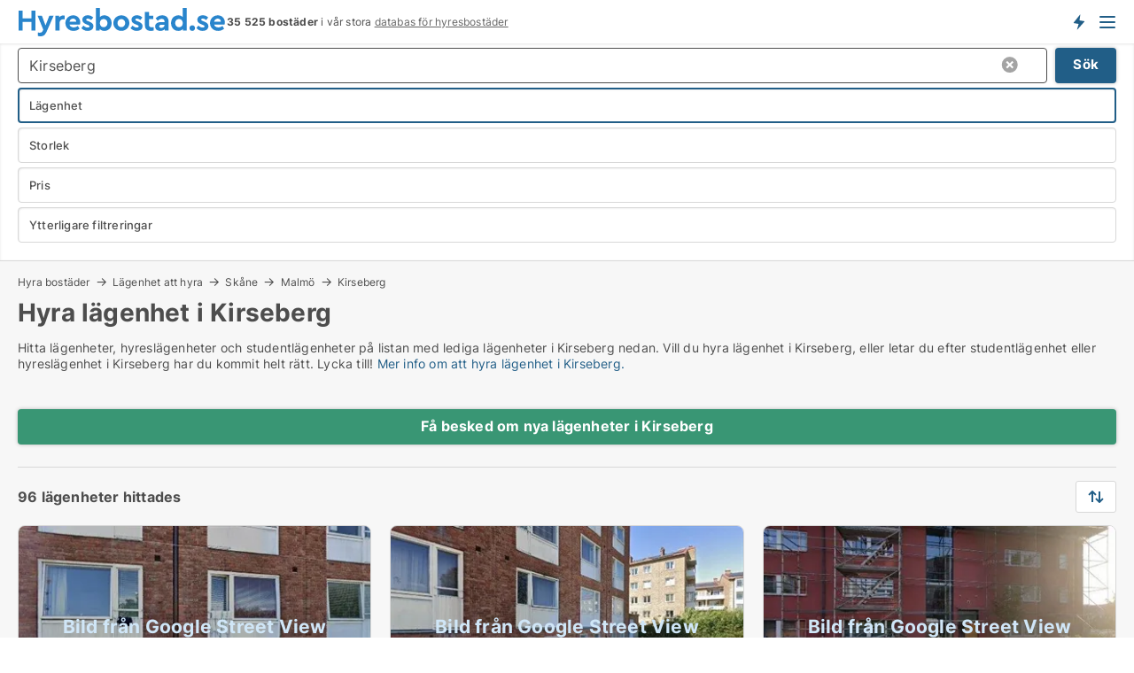

--- FILE ---
content_type: text/html; charset=utf-8
request_url: https://www.hyresbostad.se/hyra/laegenheter/kirseberg
body_size: 15660
content:
<!doctype html>
<html lang="sv" prefix="og:http://ogp.me/ns#">
<head>
    
<meta charset="UTF-8" />

    <title>Hyra lägenhet i Kirseberg • 96 lägenheter</title>
        <meta name="description" content="Hitta lägenhet att hyra i Kirseberg snabbt och enkelt ✔ 96 lägenheter uthyres i Kirseberg just nu ✔ Alla storlekar och prisklasser ✔" />
        <meta property="fb:app_id" content="216588305803137" />
        <meta property="og:type" content="website" />
        <meta property="og:image" content="https://www.hyresbostad.se/media/bjqb5l1u/cityimage.png" />
        <meta property="og:image:secure_url" content="https://www.hyresbostad.se/media/bjqb5l1u/cityimage.png" />
        <meta property="og:image:alt" content="https://www.hyresbostad.se/media/bjqb5l1u/cityimage.png" />
        <meta property="og:image:width" content="640" />
        <meta property="og:image:height" content="480" />
        <meta property="og:url" content="https://www.hyresbostad.se/hyra/laegenheter/kirseberg" />
        <meta property="og:title" content="Hyra lägenhet i Kirseberg • 96 lägenheter" />
        <meta property="og:description" content="Hitta lägenhet att hyra i Kirseberg snabbt och enkelt ✔ 96 lägenheter uthyres i Kirseberg just nu ✔ Alla storlekar och prisklasser ✔" />


<link rel="canonical" href="https://www.hyresbostad.se/hyra/laegenheter/kirseberg" />

    <meta name="viewport" content="width=device-width, initial-scale=1, maximum-scale=1" />
    <link rel="shortcut icon" href="/images/favicons/favicon-h.svg" type="image/svg+xml" />

    <link rel="stylesheet" type="text/css" href="/css/Fonts.css?v=qdyVyXTPGujr1_Zx6mSCH3rhyJE" />


<link rel="stylesheet" href="/bundles/css/styles.css?v=LxwsF_KdQ-ZeBWINzbRWM9gUqdk" />
<link rel="stylesheet" href="/bundles/css/ie.css?v=arvbbbJlr3nYUy4yERXZvdZs-2M" />

    <link rel="stylesheet" type="text/css" href="/css/Print.css?v=bYdEREpUZoZiSfaoFUgZUwvL20s" media="print" />
<script>
    window.dataLayer = window.dataLayer || [];
    function gtag() { dataLayer.push(arguments); }
    gtag('consent', 'default', {
        'ad_user_data': 'denied',
        'ad_personalization': 'denied',
        'ad_storage': 'denied',
        'analytics_storage': 'denied'
    });
    gtag('js', new Date());
    gtag('config', 'G-THR9LS3XHT');
</script>


<script type="application/ld+json">
{
  "@context": "https://schema.org",
  "@type": "FAQPage",
  "mainEntity": [
    {
      "@type": "Question",
      "acceptedAnswer": {
        "@type": "Answer",
        "text": "När du letar efter en lägenhet att hyra i Kirseberg, tänk på saker som läge, bekvämligheter och vad din budget tillåter. Och glöm inte att tänka på hur nära boendet är till arbete, affärer och skolor."
      },
      "name": "Vad är viktigt att tänka på när man letar efter en lägenhet att hyra i Kirseberg?"
    },
    {
      "@type": "Question",
      "acceptedAnswer": {
        "@type": "Answer",
        "text": "Ja, det finns många lägenheter i Kirseberg där husdjur är välkomna. Det finns plats för både hund och katt, och ett hem kan vara det ni alla delar."
      },
      "name": "Kan jag hitta en lägenhet att hyra i Kirseberg som tillåter husdjur?"
    },
    {
      "@type": "Question",
      "acceptedAnswer": {
        "@type": "Answer",
        "text": "Ja, det finns många möblerade lägenheter att hyra för en kortare tid. De passar bra för den som bara är i Kirseberg tillfälligt, resenärer, eller för den som är mitt i en övergångsperiod."
      },
      "name": "Finns det möblerade lägenheter att hyra för kortare perioder?"
    },
    {
      "@type": "Question",
      "acceptedAnswer": {
        "@type": "Answer",
        "text": "Genom att använda vår plattform kan du lätt hitta prisvärda alternativ i Kirseberg. Studentbostäder, mindre familjehem och platser nära skolor, parker och kommunikationer. Allt till ett pris som gör att du kan stanna kvar."
      },
      "name": "Hur kan jag hitta en prisvärd lägenhet att hyra i Kirseberg?"
    }
  ]
}
</script>
</head>
<body class="new-popup-layout">
    
    

<header id="header">
    <section>
<a href="https://www.hyresbostad.se/" class="logo">
                    <img alt="Hyra lägenhet och bostad. Lediga lägenheter och bostäder att hyra" title="Hyra lägenhet och bostad. Lediga lägenheter och bostäder att hyra" src="/media/1001/hyresbostad_logo_236x35.svg"  />
                    
                </a>            <div class="post-logo">
                    <ul class="info" id="presentation_info" data-separator="&#xA0;" data-animate="false">
                        <li><span class="show-desktop"><strong>35 525</strong> lediga bostäder att hyra just nu på Sveriges <a class="tos-info" href="javascript:void(0)" popup-content-id="8025" data-anchor="tos_mails" style="text-decoration:underline;"><strong>Sveriges stora portal för hyresbostäder</strong></a></span><span class="show-mobile"><b>35 525 bostäder</b> i vår stora <a class="tos-info" href="javascript:void(0)" popup-content-id="8025" data-anchor="tos_mails" style="text-decoration:underline;">databas för hyresbostäder</a></span></li>
                    </ul>


            </div>
            <div class="logo-btns">
                <a id="special_product_button" class="special-product-button" onclick="ShowPreAuthPopup('HeaderSpecialButton', 'Popup_FrequencyUserCreation', '', false, '', '');">Få besked om nya bostäder!</a>

                <div class="notification-buttons show-mobile">
                    
<a data-action="user-notifications" data-api="UserNotificationPopup" data-type="Default" class="notification-counter" style="display:none;"
   data-text="Nya bostäder" data-empty-text="Bostäder som passar din agent">
    <label data-action="label"></label>
    <span class="counter" data-action="counter"></span>
</a>
                </div>


                    <a class="show-menu-button" onclick="ToggleMenu();"></a>
            </div>
        <div id="slide_nav" class="mobile-navi"></div>
    </section>
        <nav>
                <div  data-single-line="">
                    <aside>
<span><a class="show-desktop regular with-nested" onmouseover="this.prevFontColor=this.style.color;this.style.color='#f5870b'" onmouseout="this.style.color=this.prevFontColor" href="https://www.hyresbostad.se/about">Om Hyresbostad.se</a><ul class="nested-links"><li><a class="regular" href="https://www.hyresbostad.se/kontakt">Kontakta oss</a></li><li><a class="regular" href="https://www.hyresbostad.se/haer-kommer-bostaederna-ifraan">Här kommer bostäderna ifrån</a></li><li><a class="regular" href="https://www.hyresbostad.se/betalningsanvaendare-foerdelar-som-bostadssoekande">Betalningsanvändare - fördelar</a></li><li><a class="regular" href="/hitta-fel-och-faa-en-beloening" rel="nofollow">Belöning för fel</a></li><li><a class="regular" href="https://www.hyresbostad.se/facebook-communities">Facebook communities</a></li></ul></span><span><a class="regular with-nested" href="https://www.hyresbostad.se/hyra-bostader">Hitta hyresbostad</a><ul class="nested-links"><li><a class="regular" href="https://www.hyresbostad.se/hyra/laegenheter">Lägenhet uthyres</a></li><li><a class="regular" href="https://www.hyresbostad.se/hyra/hus">Hus uthyres</a></li><li><a class="regular" href="https://www.hyresbostad.se/hyra/rum">Rum uthyres</a></li></ul></span><span><a class="bold with-nested" onmouseover="this.prevFontColor=this.style.color;this.style.color='#f5870b'" onmouseout="this.style.color=this.prevFontColor" href="/hyra-ut-bostader">Hitta hyresgäst</a><ul class="nested-links"><li><a class="regular" href="https://www.hyresbostad.se/hyra-ut-bostader/laegenheter">Hyra ut bostadsrätt</a></li><li><a class="regular" href="https://www.hyresbostad.se/hyra-ut-bostader/hus">Hyra ut hus</a></li></ul></span><span><a class="regular with-nested" onmouseover="this.prevFontColor=this.style.color;this.style.color='#f5870b'" onmouseout="this.style.color=this.prevFontColor" href="https://www.hyresbostad.se/kunskap-om">Kunskap om</a><ul class="nested-links"><li><a class="regular" href="https://www.hyresbostad.se/hyresbostaeder-fraagor-svar">Frågor och svar om hyresbostäder</a></li><li><a class="regular" href="https://www.hyresbostad.se/kolla-hyresvaerden-foere-betalning">Kolla hyresvärden före betalning</a></li><li><a class="regular" href="https://www.hyresbostad.se/blogg">Blogg</a></li><li><a class="regular" href="https://www.hyresbostad.se/nyheter">Nyheter</a></li><li><a class="regular" href="https://www.hyresbostad.se/hyresbostads-ordbok">Hyresbostads-ordbok</a></li></ul></span><span><a class="bold with-nested" onmouseover="this.prevFontColor=this.style.color;this.style.color='#f5870b'" onmouseout="this.style.color=this.prevFontColor" href="https://www.hyresbostad.se/bostads-statistik">Data om hyresbostäder</a><ul class="nested-links"><li><a class="regular" href="https://www.hyresbostad.se/bostads-statistik/hyresbostaeder-utveckling">Utvecklingen av lediga hyresbostäder</a></li><li><a class="regular" href="https://www.hyresbostad.se/bostads-statistik/nya-hyresbostaeder-utveckling">Utvecklingen av nya lediga hyresbostäder</a></li><li><a class="regular" href="https://www.hyresbostad.se/bostads-statistik/uthyrda-bostaeder-utveckling">Utvecklingen av uthyrda bostäder</a></li></ul></span>                        
                    </aside>
                    <aside>
<a class="show-desktop regular" onmouseover="this.prevFontColor=this.style.color;this.style.color='#f5870b'" onmouseout="this.style.color=this.prevFontColor" href="https://www.hyresbostad.se/create-user-profile">Sign up</a><a class="show-mobile bold" onmouseover="this.prevFontColor=this.style.color;this.style.color='#f5870b'" onmouseout="this.style.color=this.prevFontColor" href="https://www.hyresbostad.se/create-user-profile">Sign up</a><a class="button orange regular plus" onmouseover="this.prevFontColor=this.style.color;this.style.color='#f5870b'" onmouseout="this.style.color=this.prevFontColor" href="/skapa-bostadsannons">Upprätta annons</a>                                <a class="login show-desktop" href="javascript:ShowLoginPopup()">Logga in</a>
                    </aside>
                </div>
        </nav>
    
</header>


    <main id="layout" class="">
        <div id="container">
            <div id="mainContent">
                


                <div class="content page-content" id="page_data">
                    
                    





<div class="search-results">
    <div class="top-section" data-extra-top-content="1">
<div class="breadcrumb head" id="simple_bread_crumb"><a href="/hyra-bostader" onclick="ClearSearch()" oncontextmenu="ClearSearch()">Hyra bostäder</a><a href="/hyra/laegenheter" onclick="ClearSearch()" oncontextmenu="ClearSearch()">Lägenhet att hyra</a><a href="/hyra/laegenheter/skaane" class="Lägenheter att hyra i Skåne" onclick="ClearSearch()" oncontextmenu="ClearSearch()">Skåne</a><a href="/hyra/laegenheter/malmoe" class="Lägenheter att hyra i Malmö" onclick="ClearSearch()" oncontextmenu="ClearSearch()">Malmö</a><a href="/hyra/laegenheter/kirseberg" class="Lägenheter att hyra  i  Kirseberg" onclick="ClearSearch()" oncontextmenu="ClearSearch()">Kirseberg</a></div><script type="application/ld+json">
    {
      "@context": "https://schema.org",
      "@type": "BreadcrumbList",
      "itemListElement": [{
        "@type": "ListItem",
        "position": 1,
        "name": "Hyra bostäder",
        "item": "https://www.hyresbostad.se/hyra-bostader"
      },{
        "@type": "ListItem",
        "position": 2,
        "name": "Lägenhet att hyra",
        "item": "https://www.hyresbostad.se/hyra/laegenheter"
      },{
        "@type": "ListItem",
        "position": 3,
        "name": "Skåne",
        "item": "https://www.hyresbostad.se/hyra/laegenheter/skaane"
      },{
        "@type": "ListItem",
        "position": 4,
        "name": "Malmö",
        "item": "https://www.hyresbostad.se/hyra/laegenheter/malmoe"
      },{
        "@type": "ListItem",
        "position": 5,
        "name": "Kirseberg",
        "item": "https://www.hyresbostad.se/hyra/laegenheter/kirseberg"
      }]
    }
    </script>        <h1 id="searchResultsHeadline">
            Hyra lägenhet i Kirseberg
        </h1>
        <div class="seo-content">
            <p>Hitta lägenheter, hyreslägenheter och studentlägenheter på listan med lediga lägenheter i Kirseberg nedan. Vill du hyra lägenhet i Kirseberg, eller letar du efter studentlägenhet eller hyreslägenhet i Kirseberg har du kommit helt rätt. Lycka till! <a href="#moreinfo" data-anchor="#moreinfo">Mer info om att hyra lägenhet i Kirseberg.</a></p>
        </div>



</div>




<div class="side-search-criteria" id="side_crit">
    <div class="wrap">
<form action="/Custom/LeftMenu/Process?selectedDemandType=1&selectedDemandTypeUrlKey=hyra&estateType=laegenheter&cityName=kirseberg&zipCode=&isSearchResultPage=True&nodeId=1940&searchType=FindAds" data-ajax="true" method="POST" data-ajax-mode="after" data-ajax-update="#side_crit" data-ajax-failure="alert('An unexpected error occured. Please contact support@mail.hyresbostad.se');" id="side_crit_form" datavalalert="1">
            <div class="filter ">


                

                    <div class="item  primary">
        <label class="h3" for="side_crit_exp_locationtitle">Var söker du?</label>
                        <div class="box huge" data-criteria="LeftMenu_ZipCodes">
                            

<div data-behavior="ZipContainer" id="LeftMenu_ZipCodes" class="zip-control"
     data-duplicate-big-cities="false"
     data-max-items=""
     data-country=""
     data-max-items-message="Du kan välja högst  städer."
     data-no-cities-message="&amp;lt;span class=&amp;quot;show-desktop&amp;quot;&amp;gt;Välj stad&amp;lt;/span&amp;gt;&amp;lt;span class=&amp;quot;show-mobile&amp;quot;&amp;gt;Område&amp;lt;/span&amp;gt;"
     data-several-cities-message="[amount] städer är valda"
     data-counting-label="true"
     data-allow-regions="true"
     data-country-changes-callback="false"
     data-hide-countries="true"
     data-search-countries="true"
     data-placeholder="Ange stad / område"
     data-use-search-button="true"
     v-bind:class="{ 'has-values': selected.length > 0 }">
    <input type="text" style="display:none;" ref="value" name="LeftMenu_ZipCodes" value="129402" v-bind:value="valueString"
           data-val="false" data-val-required="" />
    <div class="zip-selector search-text-container">
                <a class="search-button" v-on:click="togglePopup()"></a>
            <input type="text" class="txt placeholder-green search-text-input" v-bind:value="filter" v-on:input="filter=$event.target.value" v-on:focus="onFocus()" v-on:blur="onBlur()" v-on:keydown.enter.prevent="onEnter"
                v-bind:placeholder="placeholder" autocomplete="off" />
            <a class="delete-all" v-show="isDeleteAllShown" v-on:click="removeAll()"></a>
                <a class="button search-text-button" v-on:click="search()">Sök</a>
        <div ref="popup" class="popup-container" v-show="visible" style="display:none;">
            <div ref="items" class="ZipCodeContainer custom-scroll">
                <template v-for="item in cities" v-bind:key="item.Id">
                    <span class="custom-cb"
                          v-bind:title="item.Name" 
                          v-bind:class="{ bold: item.IsRegion && item.ChildIds.length > 0}"
                          v-on:click="toggle(item)">
                        <input type="checkbox" v-bind:value="item.Id" v-bind:checked="isItemSelected(item)" v-if="!item.IsRegion || allowRegions" />
                        <span>{{item.Name}}</span>
                    </span>
                    <fieldset v-if="regionMode && item.IsRegion && item.ChildIds.length > 0 && item.ShowChildItems">
                        <a v-on:click="selectVisible" v-show="isSelectAllInPopupVisible" class="link non-link red">Välj alla nedan</a>
                        <a v-on:click="removeVisible" v-show="isDeleteAllInPopupVisible" class="link non-link red">Radera valda</a>
                    </fieldset>
                </template>
            </div>
            <div class="btns" v-show="cities.length > 0">
                <a class="button small full-width" v-on:click="onOk()">OK</a>
            </div>
            <div class="tip" v-show="showPopupTip">Scrolla ner för att se fler städer</div>
        </div>
    </div>
</div>
                        </div>
                    </div>
        <div class="item secondary" id="estate_type_label">
        <label class="h3" for="side_crit_exp_litlokaler.text">Vilken bostadstyp söker du?</label>
            <div class="box large" data-criteria="LeftMenu_LPEstateTypes">
                

<div class="EstateTypeContainer" data-behavior="EstateTypeContainer" data-demand-control="LeftMenu_DemandTypeId" data-label-id="estate_type_label" id="LeftMenu_LPEstateTypes" data-is-lp="true" data-alternative-names="">




<div class="custom-dd" data-custom-dd data-behavior="CustomDropDown" data-max-items=""
     data-default-text="&amp;lt;span class=&amp;quot;show-desktop&amp;quot;&amp;gt;Välj bostadstyp...&amp;lt;/span&amp;gt;&amp;lt;span class=&amp;quot;show-mobile&amp;quot;&amp;gt;Bostadstyp&amp;lt;/span&amp;gt;" data-many-text="%amount% typer valda" data-selected-items-label-preffix="Bostadstyp" 
      data-counting-label="true"
     data-hide-checkboxes="false" data-on-change="" data-placeholder="Sök typ"
     name="LeftMenu_LPEstateTypes"
     v-bind:class="{ 'has-values': selected.length > 0 }">
        <div class="select-mimic-button" v-bind:disabled="disabled" v-on:click="togglePopup" v-html="labelText" v-bind:class="{ empty: selected.length === 0, several: selected.length > 1 }" v-bind:data-filters-count="selected.length > 1 ? selected.length : null"></div>
    <div class="popup-container --wrap" style="display:none;" v-show="isShown" ref="popup">
        <div class="scroll custom-scroll">
            <div >
                    <div v-show="isItemVisible('3') && isGroupVisible('')">
                        <label class="custom-cb">
                            <input type="checkbox" name="LeftMenu_LPEstateTypes" value="3" data-group="" v-model="selected"
                                   v-bind:disabled="disabled || !isAllowed('3')"  
                                   v-bind:data-disabled="!isItemVisible('3')" />
                            <span v-on:click="if (!isAllowed('3')) showMaxItemsMessage()">Hus</span>
                        </label>
                    </div>
                    <div v-show="isItemVisible('2') && isGroupVisible('')">
                        <label class="custom-cb">
                            <input type="checkbox" name="LeftMenu_LPEstateTypes" value="2" checked="checked" data-group="" v-model="selected"
                                   v-bind:disabled="disabled || !isAllowed('2')"  
                                   v-bind:data-disabled="!isItemVisible('2')" />
                            <span v-on:click="if (!isAllowed('2')) showMaxItemsMessage()">Lägenhet</span>
                        </label>
                    </div>
                    <div v-show="isItemVisible('9') && isGroupVisible('')">
                        <label class="custom-cb">
                            <input type="checkbox" name="LeftMenu_LPEstateTypes" value="9" data-group="" v-model="selected"
                                   v-bind:disabled="disabled || !isAllowed('9')"  
                                   v-bind:data-disabled="!isItemVisible('9')" />
                            <span v-on:click="if (!isAllowed('9')) showMaxItemsMessage()">Rum</span>
                        </label>
                    </div>
            </div>
        </div>
            <div class="btns">
                <a class="button small full-width" v-on:click="closePopup()">OK</a>
            </div>
    </div>
</div></div>
            </div>
        </div>


                    <div class="item secondary">
        <label class="h3" for="side_crit_exp_litsize.text">Vilken storlek sökes?</label>
                        <span class="popup-opener" data-behavior="PopupOpener"><span class="show-desktop">Vilken storlek sökes?</span><span class="show-mobile">Storlek</span></span>
                        <div class="box" data-criteria="LeftMenu_Area" data-preffix="Storlek">
                            

<div data-behavior="SpanBox" class="span-box slider"
       data-sp-decimal=","
       data-sp-thousand=" "
       data-perc-deviation="0"
       data-disable-autofill=""
       data-disable-formatting="false" name="LeftMenu_Area">
        <div class="holder" data-slider data-max="500" data-postfix="&lt;span&gt;m&lt;sup&gt;2&lt;/sup&gt;&lt;/span&gt;" data-step="1">
            <input ref="fieldTo" data-from type="text" name="LeftMenu_AreaFrom" v-bind:value="resultMin" />
            <input ref="fieldFrom" data-to type="text" name="LeftMenu_AreaTo" v-bind:value="resultMax" />

            <input type="range" min="0" max="500" step="1" v-model="value1" />
            <input type="range" min="0" max="500" step="1" v-model="value2" />
            <div class="line">
                <span v-bind:style="{ width: rangeWidth + '%', marginLeft: rangeOffset + '%' }"></span>
            </div>
            <div class="tips">
                <div>
                    <span ref="inputMin" contenteditable="true" v-html="inputMin" v-on:blur="onMinInput" v-on:focus="onMinFocus" v-on:keydown.enter="onKeypressEnter" :class="{ 'editable': true }"></span>
                    <span v-html="postfix"></span>
                </div>
                <div>
                    <span ref="inputMax" contenteditable="true" v-html="inputMax" v-on:blur="onMaxInput" v-on:focus="onMaxFocus" v-on:keydown.enter="onKeypressEnter" :class="{ 'editable': true }"></span>
                    <span v-html="postfix"></span>
                </div>
            </div>
        </div>
</div>
                        </div>
                    </div>


                        <div class="item secondary">
                            <span class="popup-opener" data-behavior="PopupOpener"><span class="show-desktop">Välj pris</span><span class="show-mobile">Pris</span></span>
                            <div>
            <div class="box" id="crit_rent_price" data-criteria="LeftMenu_RentPrice" data-demands="1"
                 data-preffix="Pris" data-suffix="i månaden">
                <strong>Hyra per månad</strong>
                <div>
                    

<div data-behavior="SpanBox" class="span-box slider"
       data-sp-decimal=","
       data-sp-thousand=" "
       data-perc-deviation="0"
       data-disable-autofill=""
       data-disable-formatting="false" name="LeftMenu_RentPrice">
        <div class="holder" data-slider data-max="100000" data-postfix="&lt;span&gt;SEK&lt;/span&gt;" data-step="1000">
            <input ref="fieldTo" data-from type="text" name="LeftMenu_RentPriceFrom" v-bind:value="resultMin" />
            <input ref="fieldFrom" data-to type="text" name="LeftMenu_RentPriceTo" v-bind:value="resultMax" />

            <input type="range" min="0" max="100000" step="1000" v-model="value1" />
            <input type="range" min="0" max="100000" step="1000" v-model="value2" />
            <div class="line">
                <span v-bind:style="{ width: rangeWidth + '%', marginLeft: rangeOffset + '%' }"></span>
            </div>
            <div class="tips">
                <div>
                    <span ref="inputMin" contenteditable="true" v-html="inputMin" v-on:blur="onMinInput" v-on:focus="onMinFocus" v-on:keydown.enter="onKeypressEnter" :class="{ 'editable': true }"></span>
                    <span v-html="postfix"></span>
                </div>
                <div>
                    <span ref="inputMax" contenteditable="true" v-html="inputMax" v-on:blur="onMaxInput" v-on:focus="onMaxFocus" v-on:keydown.enter="onKeypressEnter" :class="{ 'editable': true }"></span>
                    <span v-html="postfix"></span>
                </div>
            </div>
        </div>
</div>
                </div>
            </div>
                            </div>
                        </div>
                        <div class="item secondary">
<span class="popup-opener" data-behavior="PopupOpener"><span class="show-desktop">Ytterligare filtreringar</span><span class="show-mobile">Ytterligare filtreringar</span></span>                            <div>
                                    <div class="box" id="crit_rental_period" data-criteria="LeftMenu_RentalPeriodIds" data-demands="1">
                                        <strong>Hyresperiod</strong>
                                            <div class="chBox chList">
                                                <input type="checkbox" name="LeftMenu_RentalPeriodIds" value="1" class="custom" id="crit_rp_ShortTerm" checked="checked" /><label for="crit_rp_ShortTerm">Under ett år</label>
                                            </div>
                                            <div class="chBox chList">
                                                <input type="checkbox" name="LeftMenu_RentalPeriodIds" value="2" class="custom" id="crit_rp_LongTerm" checked="checked" /><label for="crit_rp_LongTerm">1-3 år</label>
                                            </div>
                                            <div class="chBox chList">
                                                <input type="checkbox" name="LeftMenu_RentalPeriodIds" value="3" class="custom" id="crit_rp_UnlimitedTerm" checked="checked" /><label for="crit_rp_UnlimitedTerm">Obegränsat</label>
                                            </div>
                                    </div>
                                    <div class="box" id="crit_swap" data-criteria="LeftMenu_IncludeSwap" data-demands="1,9">
                                        <div class="chBox chList no-padding">
                                            <input type="checkbox" name="LeftMenu_IncludeSwap" id="crit_sw" value="true" checked="checked" class="custom" data-default-checked /><label for="crit_sw">Visa bytesbostäder</label>
                                        </div>
                                    </div>

                            </div>
                        </div>





            </div>
            <input id="btnCriteriaUpdated" type="submit" style="display:none;" name="CriteriaUpdated" />
            <input id="btnMoreLocations" type="submit" style="display:none;" name="MoreLocations" />
                <div class="static-filter-buttons show-criteria">
                    <a class="button medium" href="javascript:LeftMenu_ShowSecondaryCriteria()"><span class="text-show">Filtrera sökning</span><span class="text-hide">Sök</span></a>


    <div class="sorting-box" data-sorting-control style="visibility:hidden;" v-bind:style="{ visibility: initialized ? 'visible' : 'hidden' }" data-init-value="default_asc">
        <label v-show="isDefault" style="display: none;">Sortera sökresultat</label>
        <span v-show="!isDefault" style="display: none;"></span>
        <label v-show="!isDefault" style="display: none;">{{label}}</label>
        <select ref="select" data-field="srt_field" data-dir="srt_dir" v-model="selected">
                <option value="default_asc">Återställa</option>
                <option value="size_asc">Storlek (minst först)</option>
                <option value="size_desc">Storlek (störst först)</option>
                <option value="price_asc">Pris (lägst först)</option>
                <option value="price_desc">Pris (högst först)</option>
        </select>
    </div>
                </div>
</form>

    </div>
</div>

    <div class="wrap">
        


<style type="text/css">
    .image-watermark.--missing > span {
    font-weight: bold !important;
color:rgba(208, 230, 247,1) !important;
}
@media only screen and (max-width: 999px) {
    .image-watermark.--missing > span {
        font-weight: bold !important;
color:rgba(208, 230, 247,1) !important;
    }
}
    .image-watermark.--street > span {
    font-weight: bold !important;
color:rgba(208, 230, 247,1) !important;
}
@media only screen and (max-width: 999px) {
    .image-watermark.--street > span {
        font-weight: bold !important;
color:rgba(208, 230, 247,1) !important;
    }
}
</style>


    <script>
        var AdsList_CustomRoutes = {
        listMode: 'Search',
        tableHeader: '',
        isMapRendered: false,
        isMapShown: false,
        pageIndex: null
        }
    </script>
        <div id="ads_list" class="ads-list-wrapper regular-list grid">




                    <div class="search-results-controls " id="adsListSearchResultControl">
<div class="show-mobile button-space"><a class="button big full-width green " href="javascript:ShowPreAuthPopup(`HeaderSpecialButton`,``,``,false,``,``);">Få besked om nya lägenheter i Kirseberg</a></div>
<span class="total-label">96 lägenheter hittades</span>                    <div class="right-container">
                        <div class="show-desktop"><a class="button medium green " href="javascript:ShowPreAuthPopup(`HeaderSpecialButton`,``,``,false,``,``);">Få besked om nya lägenheter i Kirseberg</a></div>

    <div class="sorting-box" data-sorting-control style="visibility:hidden;" v-bind:style="{ visibility: initialized ? 'visible' : 'hidden' }" data-init-value="default_asc">
        <label v-show="isDefault" style="display: none;">Sortera sökresultat</label>
        <span v-show="!isDefault" style="display: none;"></span>
        <label v-show="!isDefault" style="display: none;">{{label}}</label>
        <select ref="select" data-field="srt_field" data-dir="srt_dir" v-model="selected">
                <option value="default_asc">Återställa</option>
                <option value="size_asc">Storlek (minst först)</option>
                <option value="size_desc">Storlek (störst först)</option>
                <option value="price_asc">Pris (lägst först)</option>
                <option value="price_desc">Pris (högst först)</option>
        </select>
    </div>
                    </div>
                </div>

            
            
            <div id="scroll_target"></div>
                <ul class="table-ads col-3">

                        <li class="">
                            <div  onclick="Redirect('/laegenheter/kirseberg/3481824', false)">
                                    <h4 class="line-clamp line-2">
                                        <a href="/laegenheter/kirseberg/3481824" target="_self" title="49 m2 lägenhet att hyra i Kirseberg">49 m2 lägenhet att hyra i Kirseberg</a>
                                    </h4>

                                    <div class="image">
                                            <a onclick="Redirect(&#x27;/laegenheter/kirseberg/3481824&#x27;, false)" data-no-propagation>
        <div class="main-img">
            <img src="/LPStreetView/Cache/3481824_411.webp?t=639050483396320674" alt="Lägenheter att hyra i Kirseberg - Bild från Google Street View" title="Lägenheter att hyra i Kirseberg - Bild från Google Street View" loading="lazy" />
<div class="image-watermark --street"><span data-nosnippet="true">Bild från Google Street View</span></div>            
        </div>
                                            </a>

                                    </div>




<div class="wrap">




                                    <div class="text-data" >
                                            <a href="/laegenheter/kirseberg/3481824" data-no-propagation target="_self" title="Lägenhet att hyra i Kirseberg">Lägenhet att hyra i Kirseberg</a>
                                    </div>

                                        <div class="bottom"> 
                                            <div class="list-facts">
                                                <ul>
                                                        <li>
                                                            <label>Hyra: </label>
        <span>Ca. 7 500 kr.</span>
                                                        </li>
                                                        <li>
                                                            <label>Antal rum:</label>
        <span>2 </span>
                                                        </li>
                                                </ul>
                                            </div>
                                        </div>
                                            <div class="footer" data-footer="3481824">
                                                    <a class="button medium full-width show-desktop" data-buy-ad-button="3481824" onclick="ProcessAdRequest(3481824)" data-no-propagation>Få mer info</a>
                                            </div>

</div>                            </div>
                        </li>                    
                        <li class="">
                            <div  onclick="Redirect('/laegenheter/kirseberg/3481825', false)">
                                    <h4 class="line-clamp line-2">
                                        <a href="/laegenheter/kirseberg/3481825" target="_self" title="103 m2 lägenhet att hyra i Kirseberg">103 m2 lägenhet att hyra i Kirseberg</a>
                                    </h4>

                                    <div class="image">
                                            <a onclick="Redirect(&#x27;/laegenheter/kirseberg/3481825&#x27;, false)" data-no-propagation>
        <div class="main-img">
            <img src="/LPStreetView/Cache/3481825_411.webp?t=639050513450406102" alt="Lägenheter att hyra i Kirseberg - Bild från Google Street View" title="Lägenheter att hyra i Kirseberg - Bild från Google Street View" loading="lazy" />
<div class="image-watermark --street"><span data-nosnippet="true">Bild från Google Street View</span></div>            
        </div>
                                            </a>

                                    </div>




<div class="wrap">




                                    <div class="text-data" >
                                            <a href="/laegenheter/kirseberg/3481825" data-no-propagation target="_self" title="Lägenhet att hyra i Kirseberg">Lägenhet att hyra i Kirseberg</a>
                                    </div>

                                        <div class="bottom"> 
                                            <div class="list-facts">
                                                <ul>
                                                        <li>
                                                            <label>Hyra: </label>
        <span>Ca. 11 000 kr.</span>
                                                        </li>
                                                        <li>
                                                            <label>Antal rum:</label>
        <span>3 </span>
                                                        </li>
                                                </ul>
                                            </div>
                                        </div>
                                            <div class="footer" data-footer="3481825">
                                                    <a class="button medium full-width show-desktop" data-buy-ad-button="3481825" onclick="ProcessAdRequest(3481825)" data-no-propagation>Få mer info</a>
                                            </div>

</div>                            </div>
                        </li>                    
                        <li class="">
                            <div  onclick="Redirect('/laegenheter/kirseberg/3481823', false)">
                                    <h4 class="line-clamp line-2">
                                        <a href="/laegenheter/kirseberg/3481823" target="_self" title="69 m2 lägenhet att hyra i Kirseberg">69 m2 lägenhet att hyra i Kirseberg</a>
                                    </h4>

                                    <div class="image">
                                            <a onclick="Redirect(&#x27;/laegenheter/kirseberg/3481823&#x27;, false)" data-no-propagation>
        <div class="main-img">
            <img src="/LPStreetView/Cache/3481823_411.webp?t=639050483345777790" alt="Lägenheter att hyra i Kirseberg - Bild från Google Street View" title="Lägenheter att hyra i Kirseberg - Bild från Google Street View" loading="lazy" />
<div class="image-watermark --street"><span data-nosnippet="true">Bild från Google Street View</span></div>            
        </div>
                                            </a>

                                    </div>




<div class="wrap">




                                    <div class="text-data" >
                                            <a href="/laegenheter/kirseberg/3481823" data-no-propagation target="_self" title="Lägenhet att hyra i Kirseberg">Lägenhet att hyra i Kirseberg</a>
                                    </div>

                                        <div class="bottom"> 
                                            <div class="list-facts">
                                                <ul>
                                                        <li>
                                                            <label>Hyra: </label>
        <span>Ca. 12 000 kr.</span>
                                                        </li>
                                                        <li>
                                                            <label>Antal rum:</label>
        <span>3 </span>
                                                        </li>
                                                </ul>
                                            </div>
                                        </div>
                                            <div class="footer" data-footer="3481823">
                                                    <a class="button medium full-width show-desktop" data-buy-ad-button="3481823" onclick="ProcessAdRequest(3481823)" data-no-propagation>Få mer info</a>
                                            </div>

</div>                            </div>
                        </li>                    
                        <li class="">
                            <div  onclick="Redirect('/laegenheter/kirseberg/3481931', false)">
                                    <h4 class="line-clamp line-2">
                                        <a href="/laegenheter/kirseberg/3481931" target="_self" title="38 m2 lägenhet att hyra i Kirseberg">38 m2 lägenhet att hyra i Kirseberg</a>
                                    </h4>

                                    <div class="image">
                                            <a onclick="Redirect(&#x27;/laegenheter/kirseberg/3481931&#x27;, false)" data-no-propagation>
        <div class="main-img">
            <img src="/LPStreetView/Cache/3481931_411.webp?t=639050535193089265" alt="Lägenheter att hyra i Kirseberg - Bild från Google Street View" title="Lägenheter att hyra i Kirseberg - Bild från Google Street View" loading="lazy" />
<div class="image-watermark --street"><span data-nosnippet="true">Bild från Google Street View</span></div>            
        </div>
                                            </a>

                                    </div>




<div class="wrap">




                                    <div class="text-data" >
                                            <a href="/laegenheter/kirseberg/3481931" data-no-propagation target="_self" title="Lägenhet att hyra i Kirseberg">Lägenhet att hyra i Kirseberg</a>
                                    </div>

                                        <div class="bottom"> 
                                            <div class="list-facts">
                                                <ul>
                                                        <li>
                                                            <label>Hyra: </label>
        <span>Ca. 8 500 kr.</span>
                                                        </li>
                                                        <li>
                                                            <label>Ledig från:</label>
        <span>1. mars 2026</span>
                                                        </li>
                                                        <li>
                                                            <label>Antal rum:</label>
        <span>1 </span>
                                                        </li>
                                                </ul>
                                            </div>
                                        </div>
                                            <div class="footer" data-footer="3481931">
                                                    <a class="button medium full-width show-desktop" data-buy-ad-button="3481931" onclick="ProcessAdRequest(3481931)" data-no-propagation>Få mer info</a>
                                            </div>

</div>                            </div>
                        </li>                    
                        <li class="">
                            <div  onclick="Redirect('/laegenheter/kirseberg/3480908', false)">
                                    <h4 class="line-clamp line-2">
                                        <a href="/laegenheter/kirseberg/3480908" target="_self" title="39 m2 lägenhet att hyra i Kirseberg">39 m2 lägenhet att hyra i Kirseberg</a>
                                    </h4>

                                    <div class="image">
                                            <a onclick="Redirect(&#x27;/laegenheter/kirseberg/3480908&#x27;, false)" data-no-propagation>
        <div class="main-img">
            <img src="/LPStreetView/Cache/3480908_411.webp?t=639049672800542298" alt="Lägenheter att hyra i Kirseberg - Bild från Google Street View" title="Lägenheter att hyra i Kirseberg - Bild från Google Street View" loading="lazy" />
<div class="image-watermark --street"><span data-nosnippet="true">Bild från Google Street View</span></div>            
        </div>
                                            </a>

                                    </div>




<div class="wrap">




                                    <div class="text-data" >
                                            <a href="/laegenheter/kirseberg/3480908" data-no-propagation target="_self" title="Lägenhet att hyra i Kirseberg">Lägenhet att hyra i Kirseberg</a>
                                    </div>

                                        <div class="bottom"> 
                                            <div class="list-facts">
                                                <ul>
                                                        <li>
                                                            <label>Hyra: </label>
        <span>Ca. 5 000 kr.</span>
                                                        </li>
                                                        <li>
                                                            <label>Antal rum:</label>
        <span>1 </span>
                                                        </li>
                                                </ul>
                                            </div>
                                        </div>
                                            <div class="footer" data-footer="3480908">
                                                    <a class="button medium full-width show-desktop" data-buy-ad-button="3480908" onclick="ProcessAdRequest(3480908)" data-no-propagation>Få mer info</a>
                                            </div>

</div>                            </div>
                        </li>                    
                        <li class="">
                            <div  onclick="Redirect('/laegenheter/kirseberg/3479864', false)">
                                    <h4 class="line-clamp line-2">
                                        <a href="/laegenheter/kirseberg/3479864" target="_self" title="49 m2 lägenhet att hyra i Kirseberg">49 m2 lägenhet att hyra i Kirseberg</a>
                                    </h4>

                                    <div class="image">
                                            <a onclick="Redirect(&#x27;/laegenheter/kirseberg/3479864&#x27;, false)" data-no-propagation>
        <div class="main-img">
            <img src="/LPStreetView/Cache/3479864_411.webp?t=639048333207833780" alt="Lägenheter att hyra i Kirseberg - Bild från Google Street View" title="Lägenheter att hyra i Kirseberg - Bild från Google Street View" loading="lazy" />
<div class="image-watermark --street"><span data-nosnippet="true">Bild från Google Street View</span></div>            
        </div>
                                            </a>

                                    </div>




<div class="wrap">




                                    <div class="text-data" >
                                            <a href="/laegenheter/kirseberg/3479864" data-no-propagation target="_self" title="Lägenhet att hyra i Kirseberg">Lägenhet att hyra i Kirseberg</a>
                                    </div>

                                        <div class="bottom"> 
                                            <div class="list-facts">
                                                <ul>
                                                        <li>
                                                            <label>Hyra: </label>
        <span>Ca. 8 500 kr.</span>
                                                        </li>
                                                        <li>
                                                            <label>Ledig från:</label>
        <span>1. april 2026</span>
                                                        </li>
                                                </ul>
                                            </div>
                                        </div>
                                            <div class="footer" data-footer="3479864">
                                                    <a class="button medium full-width show-desktop" data-buy-ad-button="3479864" onclick="ProcessAdRequest(3479864)" data-no-propagation>Få mer info</a>
                                            </div>

</div>                            </div>
                        </li>                    
                        <li class="">
                            <div  onclick="Redirect('/laegenheter/kirseberg/3457983', false)">
                                    <h4 class="line-clamp line-2">
                                        <a href="/laegenheter/kirseberg/3457983" target="_self" title="50 m2 lägenhet att hyra i Kirseberg">50 m2 lägenhet att hyra i Kirseberg</a>
                                    </h4>

                                    <div class="image">
                                            <a onclick="Redirect(&#x27;/laegenheter/kirseberg/3457983&#x27;, false)" data-no-propagation>
        <div class="main-img">
            <img src="/LPStreetView/Cache/3457983_411.webp?t=639035590049143027" alt="Lägenheter att hyra i Kirseberg - Bild från Google Street View" title="Lägenheter att hyra i Kirseberg - Bild från Google Street View" loading="lazy" />
<div class="image-watermark --street"><span data-nosnippet="true">Bild från Google Street View</span></div>            
        </div>
                                            </a>

                                    </div>




<div class="wrap">




                                    <div class="text-data" >
                                            <a href="/laegenheter/kirseberg/3457983" data-no-propagation target="_self" title="Lägenhet att hyra i Kirseberg">Lägenhet att hyra i Kirseberg</a>
                                    </div>

                                        <div class="bottom"> 
                                            <div class="list-facts">
                                                <ul>
                                                        <li>
                                                            <label>Hyra: </label>
        <span>Ca. 8 500 kr.</span>
                                                        </li>
                                                        <li>
                                                            <label>Ledig från:</label>
        <span>1. april 2026</span>
                                                        </li>
                                                </ul>
                                            </div>
                                        </div>
                                            <div class="footer" data-footer="3457983">
                                                    <a class="button medium full-width show-desktop" data-buy-ad-button="3457983" onclick="ProcessAdRequest(3457983)" data-no-propagation>Få mer info</a>
                                            </div>

</div>                            </div>
                        </li>                    
                        <li class="">
                            <div  onclick="Redirect('/laegenheter/kirseberg/3394408', false)">
                                    <h4 class="line-clamp line-2">
                                        <a href="/laegenheter/kirseberg/3394408" target="_self" title="81 m2 lägenhet att hyra i Kirseberg">81 m2 lägenhet att hyra i Kirseberg</a>
                                    </h4>

                                    <div class="image">
                                            <a onclick="Redirect(&#x27;/laegenheter/kirseberg/3394408&#x27;, false)" data-no-propagation>
        <div class="main-img">
            <img src="/LPStreetView/Cache/3394408_411.webp?t=638981158324746072" alt="Lägenheter att hyra i Kirseberg - Bild från Google Street View" title="Lägenheter att hyra i Kirseberg - Bild från Google Street View" loading="lazy" />
<div class="image-watermark --street"><span data-nosnippet="true">Bild från Google Street View</span></div>            
        </div>
                                            </a>

                                    </div>




<div class="wrap">




                                    <div class="text-data" >
                                            <a href="/laegenheter/kirseberg/3394408" data-no-propagation target="_self" title="Lägenhet att hyra i Kirseberg">Lägenhet att hyra i Kirseberg</a>
                                    </div>

                                        <div class="bottom"> 
                                            <div class="list-facts">
                                                <ul>
                                                        <li>
                                                            <label>Hyra: </label>
        <span>Ca. 11 500 kr.</span>
                                                        </li>
                                                        <li>
                                                            <label>Ledig från:</label>
        <span>1. maj 2026</span>
                                                        </li>
                                                </ul>
                                            </div>
                                        </div>
                                            <div class="footer" data-footer="3394408">
                                                    <a class="button medium full-width show-desktop" data-buy-ad-button="3394408" onclick="ProcessAdRequest(3394408)" data-no-propagation>Få mer info</a>
                                            </div>

</div>                            </div>
                        </li>                    
                        <li class="">
                            <div  onclick="Redirect('/laegenheter/kirseberg/3477145', false)">
                                    <h4 class="line-clamp line-2">
                                        <a href="/laegenheter/kirseberg/3477145" target="_self" title="89 m2 lägenhet att hyra i Kirseberg">89 m2 lägenhet att hyra i Kirseberg</a>
                                    </h4>

                                    <div class="image">
                                            <a onclick="Redirect(&#x27;/laegenheter/kirseberg/3477145&#x27;, false)" data-no-propagation>
        <div class="main-img">
            <img src="/LPStreetView/Cache/3477145_411.webp?t=639046449340007401" alt="Lägenheter att hyra i Kirseberg - Bild från Google Street View" title="Lägenheter att hyra i Kirseberg - Bild från Google Street View" loading="lazy" />
<div class="image-watermark --street"><span data-nosnippet="true">Bild från Google Street View</span></div>            
        </div>
                                            </a>

                                    </div>




<div class="wrap">




                                    <div class="text-data" >
                                            <a href="/laegenheter/kirseberg/3477145" data-no-propagation target="_self" title="Lägenhet att hyra i Kirseberg">Lägenhet att hyra i Kirseberg</a>
                                    </div>

                                        <div class="bottom"> 
                                            <div class="list-facts">
                                                <ul>
                                                        <li>
                                                            <label>Hyra: </label>
        <span>Ca. 13 000 kr.</span>
                                                        </li>
                                                        <li>
                                                            <label>Ledig från:</label>
        <span>1. maj 2026</span>
                                                        </li>
                                                </ul>
                                            </div>
                                        </div>
                                            <div class="footer" data-footer="3477145">
                                                    <a class="button medium full-width show-desktop" data-buy-ad-button="3477145" onclick="ProcessAdRequest(3477145)" data-no-propagation>Få mer info</a>
                                            </div>

</div>                            </div>
                        </li>                    
                        <li class="">
                            <div  onclick="Redirect('/laegenheter/kirseberg/3472868', false)">
                                    <h4 class="line-clamp line-2">
                                        <a href="/laegenheter/kirseberg/3472868" target="_self" title="46 m2 lägenhet att hyra i Kirseberg">46 m2 lägenhet att hyra i Kirseberg</a>
                                    </h4>

                                    <div class="image">
                                            <a onclick="Redirect(&#x27;/laegenheter/kirseberg/3472868&#x27;, false)" data-no-propagation>
        <div class="main-img">
            <img src="/LPStreetView/Cache/3472868_411.webp?t=639044229696740452" alt="Lägenheter att hyra i Kirseberg - Bild från Google Street View" title="Lägenheter att hyra i Kirseberg - Bild från Google Street View" loading="lazy" />
<div class="image-watermark --street"><span data-nosnippet="true">Bild från Google Street View</span></div>            
        </div>
                                            </a>

                                    </div>




<div class="wrap">




                                    <div class="text-data" >
                                            <a href="/laegenheter/kirseberg/3472868" data-no-propagation target="_self" title="Lägenhet att hyra i Kirseberg">Lägenhet att hyra i Kirseberg</a>
                                    </div>

                                        <div class="bottom"> 
                                            <div class="list-facts">
                                                <ul>
                                                        <li>
                                                            <label>Hyra: </label>
        <span>Ca. 8 000 kr.</span>
                                                        </li>
                                                        <li>
                                                            <label>Ledig från:</label>
        <span>1. februari 2026</span>
                                                        </li>
                                                </ul>
                                            </div>
                                        </div>
                                            <div class="footer" data-footer="3472868">
                                                    <a class="button medium full-width show-desktop" data-buy-ad-button="3472868" onclick="ProcessAdRequest(3472868)" data-no-propagation>Få mer info</a>
                                            </div>

</div>                            </div>
                        </li>                    
                        <li class="">
                            <div  onclick="Redirect('/laegenheter/kirseberg/3471137', false)">
                                    <h4 class="line-clamp line-2">
                                        <a href="/laegenheter/kirseberg/3471137" target="_self" title="52 m2 lägenhet att hyra i Kirseberg">52 m2 lägenhet att hyra i Kirseberg</a>
                                    </h4>

                                    <div class="image">
                                            <a onclick="Redirect(&#x27;/laegenheter/kirseberg/3471137&#x27;, false)" data-no-propagation>
        <div class="main-img">
            <img src="/LPStreetView/Cache/3471137_411.webp?t=639042734554061077" alt="Lägenheter att hyra i Kirseberg - Bild från Google Street View" title="Lägenheter att hyra i Kirseberg - Bild från Google Street View" loading="lazy" />
<div class="image-watermark --street"><span data-nosnippet="true">Bild från Google Street View</span></div>            
        </div>
                                            </a>

                                    </div>




<div class="wrap">




                                    <div class="text-data" >
                                            <a href="/laegenheter/kirseberg/3471137" data-no-propagation target="_self" title="Lägenhet att hyra i Kirseberg">Lägenhet att hyra i Kirseberg</a>
                                    </div>

                                        <div class="bottom"> 
                                            <div class="list-facts">
                                                <ul>
                                                        <li>
                                                            <label>Hyra: </label>
        <span>Ca. 8 000 kr.</span>
                                                        </li>
                                                        <li>
                                                            <label>Antal rum:</label>
        <span>2 </span>
                                                        </li>
                                                </ul>
                                            </div>
                                        </div>
                                            <div class="footer" data-footer="3471137">
                                                    <a class="button medium full-width show-desktop" data-buy-ad-button="3471137" onclick="ProcessAdRequest(3471137)" data-no-propagation>Få mer info</a>
                                            </div>

</div>                            </div>
                        </li>                    
                        <li class="">
                            <div  onclick="Redirect('/laegenheter/kirseberg/3465479', false)">
                                    <h4 class="line-clamp line-2">
                                        <a href="/laegenheter/kirseberg/3465479" target="_self" title="52 m2 lägenhet att hyra i Kirseberg">52 m2 lägenhet att hyra i Kirseberg</a>
                                    </h4>

                                    <div class="image">
                                            <a onclick="Redirect(&#x27;/laegenheter/kirseberg/3465479&#x27;, false)" data-no-propagation>
        <div class="main-img">
            <img src="/LPStreetView/Cache/3465479_411.webp?t=639039538065666211" alt="Lägenheter att hyra i Kirseberg - Bild från Google Street View" title="Lägenheter att hyra i Kirseberg - Bild från Google Street View" loading="lazy" />
<div class="image-watermark --street"><span data-nosnippet="true">Bild från Google Street View</span></div>            
        </div>
                                            </a>

                                    </div>




<div class="wrap">




                                    <div class="text-data" >
                                            <a href="/laegenheter/kirseberg/3465479" data-no-propagation target="_self" title="Lägenhet att hyra i Kirseberg">Lägenhet att hyra i Kirseberg</a>
                                    </div>

                                        <div class="bottom"> 
                                            <div class="list-facts">
                                                <ul>
                                                        <li>
                                                            <label>Hyra: </label>
        <span>Ca. 8 000 kr.</span>
                                                        </li>
                                                        <li>
                                                            <label>Ledig från:</label>
        <span>1. april 2026</span>
                                                        </li>
                                                </ul>
                                            </div>
                                        </div>
                                            <div class="footer" data-footer="3465479">
                                                    <a class="button medium full-width show-desktop" data-buy-ad-button="3465479" onclick="ProcessAdRequest(3465479)" data-no-propagation>Få mer info</a>
                                            </div>

</div>                            </div>
                        </li>                    
                        <li class="">
                            <div  onclick="Redirect('/laegenheter/kirseberg/3462106', false)">
                                    <h4 class="line-clamp line-2">
                                        <a href="/laegenheter/kirseberg/3462106" target="_self" title="39 m2 lägenhet att hyra i Kirseberg">39 m2 lägenhet att hyra i Kirseberg</a>
                                    </h4>

                                    <div class="image">
                                            <a onclick="Redirect(&#x27;/laegenheter/kirseberg/3462106&#x27;, false)" data-no-propagation>
        <div class="main-img">
            <img src="/LPStreetView/Cache/3462106_411.webp?t=639038674958697215" alt="Lägenheter att hyra i Kirseberg - Bild från Google Street View" title="Lägenheter att hyra i Kirseberg - Bild från Google Street View" loading="lazy" />
<div class="image-watermark --street"><span data-nosnippet="true">Bild från Google Street View</span></div>            
        </div>
                                            </a>

                                    </div>




<div class="wrap">




                                    <div class="text-data" >
                                            <a href="/laegenheter/kirseberg/3462106" data-no-propagation target="_self" title="Lägenhet att hyra i Kirseberg">Lägenhet att hyra i Kirseberg</a>
                                    </div>

                                        <div class="bottom"> 
                                            <div class="list-facts">
                                                <ul>
                                                        <li>
                                                            <label>Hyra: </label>
        <span>Ca. 7 000 kr.</span>
                                                        </li>
                                                        <li>
                                                            <label>Ledig från:</label>
        <span>1. april 2026</span>
                                                        </li>
                                                </ul>
                                            </div>
                                        </div>
                                            <div class="footer" data-footer="3462106">
                                                    <a class="button medium full-width show-desktop" data-buy-ad-button="3462106" onclick="ProcessAdRequest(3462106)" data-no-propagation>Få mer info</a>
                                            </div>

</div>                            </div>
                        </li>                    
                        <li class="">
                            <div  onclick="Redirect('/laegenheter/kirseberg/3462107', false)">
                                    <h4 class="line-clamp line-2">
                                        <a href="/laegenheter/kirseberg/3462107" target="_self" title="74 m2 lägenhet att hyra i Kirseberg">74 m2 lägenhet att hyra i Kirseberg</a>
                                    </h4>

                                    <div class="image">
                                            <a onclick="Redirect(&#x27;/laegenheter/kirseberg/3462107&#x27;, false)" data-no-propagation>
        <div class="main-img">
            <img src="/LPStreetView/Cache/3462107_411.webp?t=639038675014704337" alt="Lägenheter att hyra i Kirseberg - Bild från Google Street View" title="Lägenheter att hyra i Kirseberg - Bild från Google Street View" loading="lazy" />
<div class="image-watermark --street"><span data-nosnippet="true">Bild från Google Street View</span></div>            
        </div>
                                            </a>

                                    </div>




<div class="wrap">




                                    <div class="text-data" >
                                            <a href="/laegenheter/kirseberg/3462107" data-no-propagation target="_self" title="Lägenhet att hyra i Kirseberg">Lägenhet att hyra i Kirseberg</a>
                                    </div>

                                        <div class="bottom"> 
                                            <div class="list-facts">
                                                <ul>
                                                        <li>
                                                            <label>Hyra: </label>
        <span>Ca. 10 500 kr.</span>
                                                        </li>
                                                        <li>
                                                            <label>Ledig från:</label>
        <span>1. april 2026</span>
                                                        </li>
                                                </ul>
                                            </div>
                                        </div>
                                            <div class="footer" data-footer="3462107">
                                                    <a class="button medium full-width show-desktop" data-buy-ad-button="3462107" onclick="ProcessAdRequest(3462107)" data-no-propagation>Få mer info</a>
                                            </div>

</div>                            </div>
                        </li>                    
                        <li class="">
                            <div  onclick="Redirect('/laegenheter/kirseberg/3373387', false)">
                                    <h4 class="line-clamp line-2">
                                        <a href="/laegenheter/kirseberg/3373387" target="_self" title="31 m2 lägenhet att hyra i Kirseberg">31 m2 lägenhet att hyra i Kirseberg</a>
                                    </h4>

                                    <div class="image">
                                            <a onclick="Redirect(&#x27;/laegenheter/kirseberg/3373387&#x27;, false)" data-no-propagation>
        <div class="main-img">
            <img src="/LPStreetView/Cache/3373387_411.webp?t=638966527638829705" alt="Lägenheter att hyra i Kirseberg - Bild från Google Street View" title="Lägenheter att hyra i Kirseberg - Bild från Google Street View" loading="lazy" />
<div class="image-watermark --street"><span data-nosnippet="true">Bild från Google Street View</span></div>            
        </div>
                                            </a>

                                    </div>




<div class="wrap">




                                    <div class="text-data" >
                                            <a href="/laegenheter/kirseberg/3373387" data-no-propagation target="_self" title="Lägenhet att hyra i Kirseberg">Lägenhet att hyra i Kirseberg</a>
                                    </div>

                                        <div class="bottom"> 
                                            <div class="list-facts">
                                                <ul>
                                                        <li>
                                                            <label>Hyra: </label>
        <span>Ca. 6 500 kr.</span>
                                                        </li>
                                                        <li>
                                                            <label>Antal rum:</label>
        <span>1 </span>
                                                        </li>
                                                </ul>
                                            </div>
                                        </div>
                                            <div class="footer" data-footer="3373387">
                                                    <a class="button medium full-width show-desktop" data-buy-ad-button="3373387" onclick="ProcessAdRequest(3373387)" data-no-propagation>Få mer info</a>
                                            </div>

</div>                            </div>
                        </li>                    
                        <li class="">
                            <div  onclick="Redirect('/laegenheter/kirseberg/3329668', false)">
                                    <h4 class="line-clamp line-2">
                                        <a href="/laegenheter/kirseberg/3329668" target="_self" title="Lägenhet att hyra i Kirseberg">Lägenhet att hyra i Kirseberg</a>
                                    </h4>

                                    <div class="image">
                                            <a onclick="Redirect(&#x27;/laegenheter/kirseberg/3329668&#x27;, false)" data-no-propagation>
        <div class="main-img">
            <img src="/LPStreetView/Cache/3329668_411.webp?t=638932815729567631" alt="Lägenheter att hyra i Kirseberg - Bild från Google Street View" title="Lägenheter att hyra i Kirseberg - Bild från Google Street View" loading="lazy" />
<div class="image-watermark --street"><span data-nosnippet="true">Bild från Google Street View</span></div>            
        </div>
                                            </a>

                                    </div>




<div class="wrap">




                                    <div class="text-data" >
                                            <a href="/laegenheter/kirseberg/3329668" data-no-propagation target="_self" title="Lägenhet att hyra i Kirseberg">Lägenhet att hyra i Kirseberg</a>
                                    </div>

                                        <div class="bottom"> 
                                            <div class="list-facts">
                                                <ul>
                                                        <li>
                                                            <label>Hyra: </label>
        <span>Ca. 16 500 kr.</span>
                                                        </li>
                                                        <li>
                                                            <label>Antal rum:</label>
        <span>4 </span>
                                                        </li>
                                                </ul>
                                            </div>
                                        </div>
                                            <div class="footer" data-footer="3329668">
                                                    <a class="button medium full-width show-desktop" data-buy-ad-button="3329668" onclick="ProcessAdRequest(3329668)" data-no-propagation>Få mer info</a>
                                            </div>

</div>                            </div>
                        </li>                    
                        <li class="">
                            <div  onclick="Redirect('/laegenheter/kirseberg/3329670', false)">
                                    <h4 class="line-clamp line-2">
                                        <a href="/laegenheter/kirseberg/3329670" target="_self" title="Lägenhet att hyra i Kirseberg">Lägenhet att hyra i Kirseberg</a>
                                    </h4>

                                    <div class="image">
                                            <a onclick="Redirect(&#x27;/laegenheter/kirseberg/3329670&#x27;, false)" data-no-propagation>
        <div class="main-img">
            <img src="/LPStreetView/Cache/3329670_411.webp?t=638932815736285774" alt="Lägenheter att hyra i Kirseberg - Bild från Google Street View" title="Lägenheter att hyra i Kirseberg - Bild från Google Street View" loading="lazy" />
<div class="image-watermark --street"><span data-nosnippet="true">Bild från Google Street View</span></div>            
        </div>
                                            </a>

                                    </div>




<div class="wrap">




                                    <div class="text-data" >
                                            <a href="/laegenheter/kirseberg/3329670" data-no-propagation target="_self" title="Lägenhet att hyra i Kirseberg">Lägenhet att hyra i Kirseberg</a>
                                    </div>

                                        <div class="bottom"> 
                                            <div class="list-facts">
                                                <ul>
                                                        <li>
                                                            <label>Hyra: </label>
        <span>Ca. 11 500 kr.</span>
                                                        </li>
                                                        <li>
                                                            <label>Antal rum:</label>
        <span>2 </span>
                                                        </li>
                                                </ul>
                                            </div>
                                        </div>
                                            <div class="footer" data-footer="3329670">
                                                    <a class="button medium full-width show-desktop" data-buy-ad-button="3329670" onclick="ProcessAdRequest(3329670)" data-no-propagation>Få mer info</a>
                                            </div>

</div>                            </div>
                        </li>                    
                        <li class="">
                            <div  onclick="Redirect('/laegenheter/kirseberg/3272258', false)">
                                    <h4 class="line-clamp line-2">
                                        <a href="/laegenheter/kirseberg/3272258" target="_self" title="Lägenhet att hyra i Kirseberg">Lägenhet att hyra i Kirseberg</a>
                                    </h4>

                                    <div class="image">
                                            <a onclick="Redirect(&#x27;/laegenheter/kirseberg/3272258&#x27;, false)" data-no-propagation>
        <div class="main-img">
            <img src="/LPStreetView/Cache/3272258_411.webp?t=638902151521734988" alt="Lägenheter att hyra i Kirseberg - Bild från Google Street View" title="Lägenheter att hyra i Kirseberg - Bild från Google Street View" loading="lazy" />
<div class="image-watermark --street"><span data-nosnippet="true">Bild från Google Street View</span></div>            
        </div>
                                            </a>

                                    </div>




<div class="wrap">




                                    <div class="text-data" >
                                            <a href="/laegenheter/kirseberg/3272258" data-no-propagation target="_self" title="Lägenhet att hyra i Kirseberg">Lägenhet att hyra i Kirseberg</a>
                                    </div>

                                        <div class="bottom"> 
                                            <div class="list-facts">
                                                <ul>
                                                        <li>
                                                            <label>Hyra: </label>
        <span>Ca. 8 500 kr.</span>
                                                        </li>
                                                        <li>
                                                            <label>Antal rum:</label>
        <span>1 </span>
                                                        </li>
                                                </ul>
                                            </div>
                                        </div>
                                            <div class="footer" data-footer="3272258">
                                                    <a class="button medium full-width show-desktop" data-buy-ad-button="3272258" onclick="ProcessAdRequest(3272258)" data-no-propagation>Få mer info</a>
                                            </div>

</div>                            </div>
                        </li>                    
                </ul>
            <div class="paging-space">

<div class="pager" >
        <a data-page="0" disabled="disabled"  data-init="0" href="/hyra/laegenheter/kirseberg">1</a>
        <a data-page="1"  href="/hyra/laegenheter/kirseberg/pageindex2">2</a>
        <a data-page="2"  href="/hyra/laegenheter/kirseberg/pageindex3">3</a>
        <a class="show-desktop" data-page="3"  href="/hyra/laegenheter/kirseberg/pageindex4">4</a>
        <a class="show-desktop" data-page="4"  href="/hyra/laegenheter/kirseberg/pageindex5">5</a>
        <a class="show-desktop" data-page="5"  href="/hyra/laegenheter/kirseberg/pageindex6">6</a>
        <a class="next-page show-mobile" data-page="1" href="/hyra/laegenheter/kirseberg/pageindex2">→</a>
</div>            </div>


            
            
            
        </div>


    </div>
</div>


                            <div id="faqItem" data-page-faq-content="1" class="bottom-faq collapsible-blocks  with-title">
                                
<h2>Vanliga frågor om att hyra lägenhet i Kirseberg</h2>    <label>
        <input type="checkbox" name="faq" value="0" data-behavior="Radio" />
        <h4>Vad är viktigt att tänka på när man letar efter en lägenhet att hyra i Kirseberg?</h4>
        <div>När du letar efter en lägenhet att hyra i Kirseberg, tänk på saker som läge, bekvämligheter och vad din budget tillåter. Och glöm inte att tänka på hur nära boendet är till arbete, affärer och skolor.</div>
    </label>
    <label>
        <input type="checkbox" name="faq" value="1" data-behavior="Radio" />
        <h4>Kan jag hitta en lägenhet att hyra i Kirseberg som tillåter husdjur?</h4>
        <div>Ja, det finns många lägenheter i Kirseberg där husdjur är välkomna. Det finns plats för både hund och katt, och ett hem kan vara det ni alla delar.</div>
    </label>
    <label>
        <input type="checkbox" name="faq" value="2" data-behavior="Radio" />
        <h4>Finns det möblerade lägenheter att hyra för kortare perioder?</h4>
        <div>Ja, det finns många möblerade lägenheter att hyra för en kortare tid. De passar bra för den som bara är i Kirseberg tillfälligt, resenärer, eller för den som är mitt i en övergångsperiod.</div>
    </label>
    <label>
        <input type="checkbox" name="faq" value="3" data-behavior="Radio" />
        <h4>Hur kan jag hitta en prisvärd lägenhet att hyra i Kirseberg?</h4>
        <div>Genom att använda vår plattform kan du lätt hitta prisvärda alternativ i Kirseberg. Studentbostäder, mindre familjehem och platser nära skolor, parker och kommunikationer. Allt till ett pris som gör att du kan stanna kvar.</div>
    </label>

                            </div>

<section data-ads-statistics class="data-ads-statistics">
<h2 class="title">Statistik över utvecklingen av lediga lägenheter att hyra i Kirseberg under den senaste månaden</h2><p class="description">Nedan ser du utvecklingen av lediga lägenheter att hyra i Kirseberg under den senaste månaden. I den första kolumnen ser du datumet. I den andra kolumnen ser du det samlade antalet lägenheter att hyra i Kirseberg på datumet. I den tredje kolumnen ser du antal nya lägenheter i Kirseberg som lagts ut för uthyrning på datumet. I den fjärde kolumnen ser du antal lägenheter  i Kirseberg som hyrts ut på datumet. Se även samlad <a href="https://www.hyresbostad.se/bostads-statistik/hyresbostaeder-utveckling/laegenheter/kirseberg" >statistik över alla lediga lägenheter  i Kirseberg över tid</a>, samlad <a href="https://www.hyresbostad.se/bostads-statistik/nya-hyresbostaeder-utveckling/laegenheter/kirseberg" >statistik över nya lägenheter  i Kirseberg över tid</a>, samlad <a href="https://www.hyresbostad.se/bostads-statistik/uthyrda-bostaeder-utveckling/laegenheter/kirseberg" >statistik över uthyrda lägenheter  i Kirseberg över tid</a><br><br></p>        <div id="data_holder" class="holder">
            <table class="statistics-data-table">
                <tr>
                    <th>Datum</th>
                    <th>Alla lägenheter att hyra</th>
                        <th>Nya lägenheter att hyra</th>
                        <th>Uthyrda lägenheter</th>
                </tr>


                    <tr >
                        <td>25. januari 2026</td>
                        <td>17</td>
                            <td>2</td>
                            <td>3</td>
                    </tr>
                    <tr >
                        <td>24. januari 2026</td>
                        <td>18</td>
                            <td>3</td>
                            <td>2</td>
                    </tr>
                    <tr >
                        <td>23. januari 2026</td>
                        <td>17</td>
                            <td>5</td>
                            <td>5</td>
                    </tr>
                    <tr class="blured">
                        <td>22. januari 2026</td>
                        <td>17</td>
                            <td>5</td>
                            <td>4</td>
                    </tr>
                    <tr  class="expand sr-only">
                        <td>21. januari 2026</td>
                        <td>16</td>
                            <td>4</td>
                            <td>3</td>
                    </tr>
                    <tr  class="expand sr-only">
                        <td>20. januari 2026</td>
                        <td>15</td>
                            <td>4</td>
                            <td>9</td>
                    </tr>
                    <tr  class="expand sr-only">
                        <td>19. januari 2026</td>
                        <td>20</td>
                            <td>0</td>
                            <td>0</td>
                    </tr>
                    <tr  class="expand sr-only">
                        <td>18. januari 2026</td>
                        <td>20</td>
                            <td>1</td>
                            <td>0</td>
                    </tr>
                    <tr  class="expand sr-only">
                        <td>17. januari 2026</td>
                        <td>19</td>
                            <td>6</td>
                            <td>4</td>
                    </tr>
                    <tr  class="expand sr-only">
                        <td>16. januari 2026</td>
                        <td>17</td>
                            <td>3</td>
                            <td>0</td>
                    </tr>
                    <tr  class="expand sr-only">
                        <td>15. januari 2026</td>
                        <td>14</td>
                            <td>8</td>
                            <td>10</td>
                    </tr>
                    <tr  class="expand sr-only">
                        <td>14. januari 2026</td>
                        <td>16</td>
                            <td>6</td>
                            <td>0</td>
                    </tr>
                    <tr  class="expand sr-only">
                        <td>13. januari 2026</td>
                        <td>10</td>
                            <td>2</td>
                            <td>5</td>
                    </tr>
                    <tr  class="expand sr-only">
                        <td>12. januari 2026</td>
                        <td>13</td>
                            <td>1</td>
                            <td>2</td>
                    </tr>
                    <tr  class="expand sr-only">
                        <td>11. januari 2026</td>
                        <td>14</td>
                            <td>1</td>
                            <td>0</td>
                    </tr>
                    <tr  class="expand sr-only">
                        <td>10. januari 2026</td>
                        <td>13</td>
                            <td>3</td>
                            <td>3</td>
                    </tr>
                    <tr  class="expand sr-only">
                        <td>9. januari 2026</td>
                        <td>13</td>
                            <td>4</td>
                            <td>5</td>
                    </tr>
                    <tr  class="expand sr-only">
                        <td>8. januari 2026</td>
                        <td>14</td>
                            <td>4</td>
                            <td>4</td>
                    </tr>
                    <tr  class="expand sr-only">
                        <td>7. januari 2026</td>
                        <td>14</td>
                            <td>0</td>
                            <td>0</td>
                    </tr>
                    <tr  class="expand sr-only">
                        <td>6. januari 2026</td>
                        <td>14</td>
                            <td>4</td>
                            <td>4</td>
                    </tr>
                    <tr  class="expand sr-only">
                        <td>5. januari 2026</td>
                        <td>14</td>
                            <td>0</td>
                            <td>3</td>
                    </tr>
                    <tr  class="expand sr-only">
                        <td>4. januari 2026</td>
                        <td>17</td>
                            <td>1</td>
                            <td>1</td>
                    </tr>
                    <tr  class="expand sr-only">
                        <td>3. januari 2026</td>
                        <td>17</td>
                            <td>3</td>
                            <td>3</td>
                    </tr>
                    <tr  class="expand sr-only">
                        <td>2. januari 2026</td>
                        <td>17</td>
                            <td>4</td>
                            <td>4</td>
                    </tr>
                    <tr  class="expand sr-only">
                        <td>1. januari 2026</td>
                        <td>17</td>
                            <td>4</td>
                            <td>0</td>
                    </tr>
                    <tr  class="expand sr-only">
                        <td>31. december 2025</td>
                        <td>13</td>
                            <td>0</td>
                            <td>1</td>
                    </tr>
                    <tr  class="expand sr-only">
                        <td>30. december 2025</td>
                        <td>14</td>
                            <td>3</td>
                            <td>3</td>
                    </tr>
                    <tr  class="expand sr-only">
                        <td>29. december 2025</td>
                        <td>14</td>
                            <td>0</td>
                            <td>0</td>
                    </tr>
                    <tr  class="expand sr-only">
                        <td>28. december 2025</td>
                        <td>14</td>
                            <td>0</td>
                            <td>0</td>
                    </tr>
                    <tr  class="expand sr-only">
                        <td>27. december 2025</td>
                        <td>14</td>
                            <td>1</td>
                            <td>1</td>
                    </tr>
                    <tr  class="expand sr-only">
                        <td>26. december 2025</td>
                        <td>14</td>
                            <td>0</td>
                            <td>0</td>
                    </tr>
            </table>
        </div>
            <div class="expand-rows">
                <a id="expandRows" href="" class="button big">Visa mer</a>
            </div>
</section>




<section data-ads-detailed-statistics class="data-ads-statistics">
    <h2 class="title">Statistik över lediga lägenheter i Kirseberg </h2>
    <p class="description">I nedanstående tabell hittar du data om utbudet av lägenheter att hyra i Kirseberg.Se också samlad <a href="https://www.hyresbostad.se/bostads-statistik/hyresbostaeder-utveckling/laegenheter/kirseberg">statistik över alla lediga lägenheter  i Kirseberg över tid</a>, samlad <a href="https://www.hyresbostad.se/bostads-statistik/nya-hyresbostaeder-utveckling/laegenheter/kirseberg">statistik över nya lägenheter  i Kirseberg över tid</a>, samlad <a href="https://www.hyresbostad.se/bostads-statistik/uthyrda-bostaeder-utveckling/laegenheter/kirseberg">statistik över uthyrda lägenheter  i Kirseberg över tid</a><br><br></p>

    <div class="overflow-scroll custom-scroll holder" data-behavior="DragScroll">
        <table class="statistics-data-table">
            <tr>
                <th></th>
                    <th>Lägenheter</th>
            </tr>

        <tr>
            <td>Antal lediga bostäder</td>
                <td>90</td>
        </tr>
        <tr>
            <td>Antal nya bostäder sedan igår</td>
                <td>2</td>
        </tr>
        <tr>
            <td>Antal uthyrda bostäder sedan igår</td>
                <td>3</td>
        </tr>
        <tr>
            <td>Lediga m2 totalt</td>
                <td>4&#xA0;279</td>
        </tr>
        </table>
    </div>
</section>


                        <div data-extra-custom-page-content="1">
                            
                        </div>
<div class="bottom-seo" id="moreinfo">
        <div class="anchor-tabs overflow-scroll hidden-scroll" data-behavior="DragScroll">
            <ul data-behavior="AnchorTabs">
                    <li data-target="hitta_tillgaengliga_laegenheter_att_hyra_i_kirseberg">
                        <a href="#hitta_tillgaengliga_laegenheter_att_hyra_i_kirseberg">
                            Hitta tillgängliga lägenheter att hyra i Kirseberg
                        </a>                        
                    </li>
                    <li data-target="upptaeck_laegenheten_som_passar_dina_behov_i_kirseberg">
                        <a href="#upptaeck_laegenheten_som_passar_dina_behov_i_kirseberg">
                            Upptäck lägenheten som passar dina behov i Kirseberg
                        </a>                        
                    </li>
                    <li data-target="laegenheter_med_eftertraktade_bekvaemligheter_i_kirseberg">
                        <a href="#laegenheter_med_eftertraktade_bekvaemligheter_i_kirseberg">
                            Lägenheter med eftertraktade bekvämligheter i Kirseberg
                        </a>                        
                    </li>
                    <li data-target="laegenheter_att_hyra_baserat_paa_laege">
                        <a href="#laegenheter_att_hyra_baserat_paa_laege">
                            Lägenheter att hyra baserat på läge
                        </a>                        
                    </li>
                    <li data-target="dessa_bloggar_kan_hjaelpa_dig">
                        <a href="#dessa_bloggar_kan_hjaelpa_dig">
                            Dessa bloggar kan hjälpa dig
                        </a>                        
                    </li>
            </ul>
        </div>
    <div class="text-content">
        
        <div class="bottom"><h2 id="hitta_tillgaengliga_laegenheter_att_hyra_i_kirseberg" data-anchor>Hitta tillgängliga lägenheter att hyra i Kirseberg</h2><div><p>Att hitta en lägenhet att hyra i Kirseberg är ofta en strid. En stad så full av möjligheter och människor på jakt efter ett hem. Kanske söker du efter en rymlig bostad nära arbetet eller ett ställe som ligger i närheten av grönområden där du kan vila dina trötta fötter. i Kirseberg är valet stort, från förstahandskontrakt till andrahandslägenheter. De finns alla där, men du måste veta vad du vill ha och vara redo att slå till när du ser det.</p><p>Utbudet är brett. Det finns allt från prisvänliga bostäder för den som räknar sina pengar till exklusiva lägenheter med modern design och öppna fönster som vetter ut mot staden. När du letar kan våra detaljerade beskrivningar, bilder och prisklasser vara det som gör att du hittar rätt. För dig som vill vara nära stadens puls och dess ljud finns det centrala lägenheter Kirseberg, nära nog för att höra stadens hjärta slå.</p></div><h2 id="upptaeck_laegenheten_som_passar_dina_behov_i_kirseberg" data-anchor>Upptäck lägenheten som passar dina behov i Kirseberg</h2><div><p>Det finns en lägenhet för var och en i Kirseberg. Ett hörn för den ensamme och ett hem för familjen som behöver utrymme. Kanske vill du ha ett extra rum för de sena kvällarna eller en balkong för de varma sommarkvällarna. Ett kök att laga något snabbt i eller en diskmaskin som gör jobbet åt dig. Det handlar om att veta vad du behöver och vad du kan ge upp.</p><p>Det finns lägenheter för studenter som vill vara nära skolorna. De unga som vill ha något eget, och familjer som vill ha trygghet och närhet till parkerna. Om du inte vet hur länge du stannar, om livet är osäkert, kan en möblerad lägenhet för kortare tid vara ett gott val. Kirseberg har något för alla, de tillfälliga och de som tänker stanna.</p></div><h2 id="laegenheter_med_eftertraktade_bekvaemligheter_i_kirseberg" data-anchor>Lägenheter med eftertraktade bekvämligheter i Kirseberg</h2><div><p>Att leva ska vara enkelt, och det ska vara något du känner i väggarna. Det finns hyreslägenheter med gemensamma utrymmen, platser för dig att andas ut på. Och parkering för dig som kör långt men vill ha bilen trygg. Att ha sitt eget i en stad som Kirseberg betyder något. Där kan du finna det du söker – en plats att ställa av livet på.</p><p>För barnfamiljer finns det boenden nära skolorna och nära parkerna, där barnen kan leka. Och den som söker mer, som vill ha något utöver det vardagliga, kan hitta lägenheter med trygg parkering, förråd och allt annat som gör ett hem till något större än bara en plats. Kirseberg är mer än en stad; den kan vara det du behöver.</p></div><h2 id="laegenheter_att_hyra_baserat_paa_laege" data-anchor>Lägenheter att hyra baserat på läge</h2><div><p>Läget. En plats kan vara allt. En plats som passar dig. Som är nära nog för att leva, men tillräckligt långt bort för att vila. Många söker boende nära jobbet, nära affärerna och nära nöjena. Andra söker lugnet, där grönskan omger, och du hör dina egna steg.</p><p>För dig som reser med bil finns lägenheter som ger snabb väg till de stora lederna. Ett läge som gör livet enkelt och resorna kortare. Att hitta rätt plats är mer än att hitta ett hem. Det är att förstå vad som behövs för att leva som man vill. Kirseberg är din stad och ditt val.</p><p></div><h2 id="dessa_bloggar_kan_hjaelpa_dig" data-anchor>Dessa bloggar kan hjälpa dig</h2><div>Vi har samlat några bra guider som du kan använda i ditt sökande efter bostäder, hus, lägenheter och rum att hyra<br /><br /><a href="https://www.hyresbostad.se/blogg/saa-haer-hyr-du-en-laegenhet-de-viktigaste-stegen">Så här hyr du en lägenhet – de 8 viktigaste stegen</a><br /><a href="https://www.hyresbostad.se/blogg/saa-hyr-du-ett-rum-de-mest-vaesentliga-stegen">Så hyr du ett rum – de 8 mest väsentliga stegen</a><br /><a href="https://www.hyresbostad.se/blogg/saa-haer-hyr-du-ett-hus-att-hyra">Så här hyr du ett hus att hyra - de 8 stegen</a><br /><a href="https://www.hyresbostad.se/blogg/checklista-foer-att-flytta-till-laegenhet">Checklista för att flytta till lägenhet</a><br /><a href="https://www.hyresbostad.se/blogg/checklista-foer-flyttning-av-rum">Checklista för flyttning av rum</a><br /><a href="https://www.hyresbostad.se/blogg/flyttchecklista-foer-hus-att-hyra">Flyttchecklista för hus att hyra</a><br /><a href="https://www.hyresbostad.se/blogg/steg-till-att-inreda-din-laegenhet-skapa-ett-hem-som-kompletterar-din-livsstil">Steg till att inreda din lägenhet - skapa ett hem som kompletterar din livsstil</a><br /><a href="https://www.hyresbostad.se/blogg/steg-foer-att-designa-ditt-rum-utveckla-ett-personligt-utrymme-som-reflekterar-din-livsstil">12 steg för att designa ditt rum - utveckla ett personligt utrymme som reflekterar din livsstil</a><br /><a href="https://www.hyresbostad.se/blogg/steg-foer-att-designa-ditt-hus-att-hyra-forma-ett-hem-som-speglar-din-livsstil">12 steg för att designa ditt hus att hyra – forma ett hem som speglar din livsstil</a><br /><a href="https://www.hyresbostad.se/blogg/guide-kolla-hyresvaerden-innan-du-hyr-en-bostad">Guide: Kolla hyresvärden innan du hyr en bostad</a><br /><a href="https://www.hyresbostad.se/blogg/hyr-ut-din-hyresraett-genom-grundliga-steg">Hyr ut din hyresrätt genom 10 grundliga steg</a></p></div></div>
    </div>

</div><div class="seo-links-content" data-extra-bottom-content="1"><h2>Populära sökningar</h2><div class="full"><a class="road-list-link" href="/hyra-bostader/kirseberg/vaegar">Sök på väg- eller gatunamn i Kirseberg</a></div>
                <div>
                    <a href="/hyra-bostader/kirseberg" 
                         
                        
                        
                        >Bostäder att hyra  i  Kirseberg</a>
                </div>

                <div>
                    <a href="/hyra/laegenheter/malmoe" 
                         
                        
                        
                        >Lägenheter att hyra i Malmö</a>
                </div>
                <div>
                    <a href="/hyra/laegenheter/skaane" 
                         
                        
                        
                        >Lägenheter att hyra i Skåne</a>
                </div>

                <div>
                    <a href="/hyra/laegenheter/kirseberg/1-rum" 
                         
                        
                        
                        >1 rum lägenheter att hyra  i  Kirseberg</a>
                </div>
                <div>
                    <a href="/hyra/laegenheter/kirseberg/2-rum" 
                         
                        
                        
                        >2 rum lägenheter att hyra  i  Kirseberg</a>
                </div>
                <div>
                    <a href="/hyra/laegenheter/kirseberg/3-rum" 
                         
                        
                        
                        >3 rum lägenheter att hyra  i  Kirseberg</a>
                </div>
                <div>
                    <a href="/hyra/laegenheter/kirseberg/4-rum" 
                         
                        
                        
                        >4 rum lägenheter att hyra  i  Kirseberg</a>
                </div>
                <div>
                    <a href="/hyra/laegenheter/kirseberg/5-rum" 
                         
                        
                        
                        >5 rum lägenheter att hyra  i  Kirseberg</a>
                </div>
                <div>
                    <a href="/hyra/laegenheter/kirseberg/6-rum" 
                         
                        
                        
                        >6 rum lägenheter att hyra  i  Kirseberg</a>
                </div>
                <div>
                    <a href="/hyra/laegenheter/kirseberg/7-rum" 
                         
                        
                        
                        >7 rum lägenheter att hyra  i  Kirseberg</a>
                </div>
<a class="show-mobile show-all-link" onclick="$('[data-extra-bottom-content]').addClass('show-all')">Se alla populära sökningar</a></div>                </div>
            </div>
        </div>
    </main>
    
<footer id="footer">

<div class="newsletter-form" id="newsletter_form_holder">
        <fieldset class="body">
                    <div class="text">
<h3>Anmäl dig till vårt nyhetsbrev</h3><p>Jag vill gärna få nyhetsbrev från Hyresbostad.se</p>                    </div>
            
<form action="/Custom/NewsletterSubscriptionForm/Save?selectedDemandType=1&selectedDemandTypeUrlKey=hyra&estateType=laegenheter&cityName=kirseberg&zipCode=&isSearchResultPage=True&referrer=%2fhyra%2flaegenheter%2fkirseberg" data-ajax="true" method="POST" data-ajax-mode="replace-with" data-ajax-update="#newsletter_form_holder" data-ajax-failure="alert('An unexpected error occured. Please contact support@mail.hyresbostad.se');" data-ajax-begin="LoadingPanel.Show();" data-ajax-complete="LoadingPanel.Hide();" datavalalert="1">
                <ul class="flex-box">
                    <li>
                        

<div class="custom-field">
    <input id="custom-field-input"
           type="text"
           
           class="big"
           placeholder=" "
           name="Email"
           data-val="true"
           data-val-required="Vänligen ange Email"
           data-val-regex-pattern="^([ ]&#x2B;)?([a-zA-Z0-9]([a-zA-Z\d_\-\.]&#x2B;)?)@((\[[0-9]{1,3}\.[0-9]{1,3}\.[0-9]{1,3}\.)|(([a-zA-Z0-9\-]&#x2B;\.)&#x2B;))([a-zA-Z]{2,15}|[0-9]{1,3})(\]?)([ ]&#x2B;)?$"
           data-val-regex="Emailadressen är inte korrekt" />
    <label for="custom-field-input-label">
        Email
    </label>
</div>
                    </li>
                    <li class="buttons">
                        <input type="hidden" name="FooterMode" value="value" />
                        <input type="submit" class="button big" value="OK" />
                    </li>
                </ul>
</form>
        </fieldset>
</div>

        <div class="body">

        </div>

        <div class="gray-box">
                <div>
                    <h6>Kontakt</h6><div>Hyresbostad.se <br>Mynstersvej 3, Frederiksberg<br><a href="mailto:support@hyresbostad.se">support@hyresbostad.se</a><br>CVR: 38854925</a><br></a><br>Via tjänsten kan sökande och uthyrare hitta varandra. Som ny sökande kostar uppgradering 19 kr för den första dagen och därefter 249 kr per 7 dagar i löpande abonnemang. Det finns ingen bindning.</div>
                </div>
                <div>
                    <h6>Viktiga genvägar</h6><a class="link regular" href="https://www.hyresbostad.se/about">Om oss</a><br/><a class="link regular" href="https://www.hyresbostad.se/kontakt">Kontakt</a><br/><a class="link regular" href="https://www.hyresbostad.se/villkor">Allmänna villkor</a><br/><a class="link regular" href="https://www.hyresbostad.se/villkor#abbvilkaar" data-anchor="tos_payment_header">Abonnemangsvillkor</a><br/><a class="link regular" href="https://www.hyresbostad.se/privacy">Datapolitik</a><br/><a class="link regular" href="https://www.hyresbostad.se/cookie-policy-and-terms">Cookiepolicy</a><br/><a class="link regular" href="https://www.hyresbostad.se/nyheter">Nyheter</a><br/><a class="link regular" href="https://www.hyresbostad.se/blogg">Blogg</a><br/><a class="link regular" href="https://www.hyresbostad.se/hyresbostaeder-fraagor-svar">Frågor och svar om hyresbostäder</a><br/><a class="link regular" href="https://www.hyresbostad.se/hyresbostads-ordbok">Hyresbostadslexikon</a><br/><a class="link regular" href="https://www.hyresbostad.se/bostads-statistik">Bostadsstatistik</a><br/><a class="link regular" href="/sitemap-information">Info om hyresbostäder</a><br/><a class="link regular" href="https://www.hyresbostad.se/lediga-hyresbostaeder">Sitemap</a><br/><a class="link regular" href="https://www.hyresbostad.se/feed/bostad-annonser">RSS</a>
                </div>
                <div>
                    <h6>Populära sökningar</h6><a class="link regular" href="https://www.hyresbostad.se/hyra/laegenheter/eskilstuna/pageindex40">Hyreslägenheter Eskilstuna</a><br/><a class="link regular" href="https://www.hyresbostad.se/hyra/laegenheter/lund">Hyra lägenhet Lund</a><br/><a class="link regular" href="https://www.hyresbostad.se/hyra/laegenheter/umeaa/">Hyreslägenheter Umeå</a><br/><a class="link regular" href="https://www.hyresbostad.se/hyra/laegenheter/karlstad">Hyreslägenheter Karlstad</a><br/><a class="link regular" href="https://www.hyresbostad.se/hyra/laegenheter/linkoeping">Hyreslägenheter Linköping</a><br/><a class="link regular" href="https://www.hyresbostad.se/hyra/laegenheter/oerebro/">Hyreslägenheter Örebro</a><br/><a class="link regular" href="https://www.hyresbostad.se/hyra/laegenheter/sundsvall/">Hyreslägenheter Sundsvall</a><br/><a class="link regular" href="https://www.hyresbostad.se/hyra/laegenheter/vaesteraas/">Hyra lägenhet Västerås</a><br/><a class="link regular" href="https://www.hyresbostad.se/hyra/laegenheter/joenkoeping">Hyreslägenheter Jönköping</a>
                </div>
                <div>
                    <h6>Populära sökningar</h6><a class="link regular" href="https://www.hyresbostad.se/hyra-bostader/norrkoeping">Hyresbostäder i Norrköping</a><br/><a class="link regular" href="https://www.hyresbostad.se/hyra/laegenheter/goeteborg">Hyreslägenheter Göteborg</a><br/><a class="link regular" href="https://www.hyresbostad.se/hyra/laegenheter/helsingborg">Hyreslägenheter Helsingborg</a><br/><a class="link regular" href="https://www.hyresbostad.se/hyra/laegenheter/norrkoeping">Hyreslägenheter Norrköping</a><br/><a class="link regular" href="https://www.hyresbostad.se/hyra-ut-bostader/laegenheter">Hyra ut lägenhet</a><br/><a class="link regular" href="https://www.hyresbostad.se/hyra/hus/skaane">Hyra hus</a><br/><a class="link regular" href="https://www.hyresbostad.se/hyra/laegenheter/goeteborg">Hyra lägenhet Göteborg</a><br/><a class="link regular" href="https://www.hyresbostad.se/hyra-bostader/oerebro">Hyresvärdar Örebro</a><br/><a class="link regular" href="https://www.hyresbostad.se/hyra/laegenheter/stockholm-innerstad">Hyresrätt Stockholm</a>
                </div>
                <div>
                    <h6>Populära sökningar</h6><a class="link regular" href="https://www.hyresbostad.se/hyra-bostader/falkoeping">Hyresbostäder Falköping</a><br/><a class="link regular" href="https://www.hyresbostad.se/hyra-ut-bostader/hus">Hyra ut hus</a><br/><a class="link regular" href="https://www.hyresbostad.se/hyra/laegenheter/malmoe">Hyra lägenhet Malmö</a><br/><a class="link regular" href="https://www.hyresbostad.se/hyra-bostader/vaesteraas/vaegar">Hyreslägenheter Västerås</a><br/><a class="link regular" href="https://www.hyresbostad.se/hyra-bostader/falkoeping">Falköpings Hyresbostäder</a><br/><a class="link regular" href="https://www.hyresbostad.se/hyra/laegenheter/stockholm">Hyra lägenhet Stockholm</a><br/><a class="link regular" href="https://www.hyresbostad.se/hyra-bostader/norrkoeping">Hyresbostäder Norrköping</a><br/><a class="link regular" href="https://www.hyresbostad.se/hyra/laegenheter">Hyra lägenhet</a>
                </div>
        </div>
</footer>


    

    

    <div id="page_scripts" class="page-scripts">
        

<script>
    var PageData = {
        Portal: 'DualBrandHousing',
        Country: 'Sweden',
        IsMobileDevice: false,
        CurrentNodeQueryString: 'nodeId=1940',
        QueryString: '&selectedDemandType=1&selectedDemandTypeUrlKey=hyra&estateType=laegenheter&cityName=kirseberg&zipCode=&isSearchResultPage=True&nodeId=1940&showSortingOptionsOnMobile=False',
        LoggedIn: false,
        CookiesAccepted: false,
        UserId: 0,
        ConfirmButton: 'OK',
        CancelButton: 'Ångra',
        ClosePopupLink: 'Stäng popup genom att trycka här',
        Language: '',
        BlockFrequencyPopup: false
    }
</script>


<script src="/bundles/jquery.js?v=7FzKbmXPHiM64thlGWAlvcRtLq0"></script>
<script src="/bundles/jqueryMVC.js?v=ya0c6wLBJBb6va1bhfNW4_aBO8s"></script>
<script src="/bundles/vue.js?v=i_JO_ZlBpzqs_YAeoNjkY4XzlS4"></script>
<script src="/bundles/Global.js?v=1c0Okd7_IkPk9OEUBNZAWkVl4pw"></script>
<script src="/bundles/LPSite.js?v=zwttm6HrVNSOSB4eRqccrV5viJo"></script>
<script src="/bundles/Controls.js?v=BJXMItQLSq1QYC2D57UCrqbM9KU"></script>

    <script src="/bundles/SignalRNotifications.js?v=q1q0LIvAhU2tVFKMwvDhA1o7ouk"></script>
    <script>
        var PushNotificationsKey = 'BOrtPuJZo0hOhC7DJLn8cKW_r0kbrW0Vlk71SOfOGSXcXSUQA5DMGP050EoeDVJrcZVl9V14xvYf7n4HEU8Lq84';
    </script>
    <script>
        var PreAuthPopup_BlinkingTitle = 'Väntar på svar';
    </script>
    <script src="/bundles/PreAuthPopup.js?v=bYinScYh6Wf6JK6POKHNx2yeGzo"></script>


    <script src="/bundles/SearchResult.js?v=ym_Q4-srXQy7Sb9JWpUBCtS02Zg"></script>
    <script src="/bundles/AdsList.js?v=t26y7dobkUmDHotovDk1ji1tGn8"></script>
    <script src="/bundles/SharePopup.js?v=ZNtTp84uPSj1bO8O9J5Kfz0dHx4"></script>
    <script src="/bundles/ScrollableList.js?v=yzLc9kIA2fcaZU6nmDIxumN51k4"></script>
    <script src="/bundles/AdsSortingOptions.js?v=LUbd1jUUbtp2bwZnEXgv43_vUsU"></script>
    <script src="/bundles/carousel.js?v=KdV-G_KBDO-GMVhdKaEj9S6BIOQ"></script>
    <script src="/bundles/SuggestedPlaylistsCarousel.js?v=w2m90v8W8LKniUbH1laT5rNbN0U"></script>
    <script src="/bundles/LeftMenu.js?v=7bPL21GCFKVYz5hMjdwXtUHEAuk"></script>
    <script src="/bundles/PopupOpener.js?v=TqipvsBZWSdmfSr7t0HFKvpUr-s"></script>
    <script src="/bundles/CustomDropDown.js?v=OIm6nRaBdWHvsBmfYynabVdi-AE"></script>
    <script src="/bundles/InfoLabelPresentation.js?v=dIKvyI_CRj36N4n5RSYpAmFJpWk"></script>
    <script src="/bundles/NotificationButton.js?v=BR-YPdb2tf0JpiV92FqIsL0qjRI"></script>
    <script src="/bundles/LanguageVersionPageLinks.js?v=0B9Seb26VfdKlT1ApcjpLkBwG3I"></script>
    <script src="/bundles/HeadSection.js?v=RhKWE6PcmHeXSpTP0P_pHucbJEw"></script>
    <script src="/bundles/PageFaqContent.js?v=fEkNMbaIGWSCMdlwPmaVO5kdxJ4"></script>
    <script src="/bundles/SearchResultAdsStatistics.js?v=vUlPrQ-iR-xBJMO_JRl-rGO3oKc"></script>
    <script src="/bundles/AnchorTabs.js?v=1-0mDiz-eMfJUBPYS3jcvqIqj0o"></script>
    <script src="/bundles/PushNotification.js?v=meMoUP5djWVQf4soT-F0AFrKcuo"></script>

<script>$(function(){ $('#result_count').html(' (96)'); });</script><script>StartupFuncs.push('SortingControl_Init');</script><script>StartupFuncs.push('SuggestedPlaylistsCarousel_Init');</script><script>StartupFuncs.push('LeftMenu_Init');</script><script>var LeftMenuData = { ExpCookieName: 'srcfexpblcks', ExpShowAllLinkText: 'Visa alla' };</script><script>LeftMenu_PushInitCriteria({ excl_swap:'',area_from:'',area_to:'',min_rent:'',max_rent:'',min_sale:'',max_sale:'',min_sqmp:'',max_sqmp:'',ex_rper:'',exptd_slr:'',exprc_len_min:'',exprc_len_max:'',educ_len_min:'',educ_len_max:'',hr_only:'',hr_excl:'',ctgrs:'' });</script><script>StartupFuncs.push('InfoLabelPresentation_Init');</script><script>StartupFuncs.push('SearchResultAdsStatistics_Init');</script><script>var CampUserId = GetLocalStorage('CampUserId');</script><script>function ResetCampIdParams() {
                                                    if (CampUserId) $('form[action]').each(function(){ $(this).attr('action', $(this).attr('action').AddGetParam('campuserid', CampUserId)); });
                                                }</script><script>$(ResetCampIdParams);</script><script>$(document).ajaxComplete(ResetCampIdParams);</script>


        
    </div>
    
    


<script type="application/ld+json">
{
  "@context": "https://schema.org",
  "@type": "RealEstateListing",
  "about": "Lägenheter att hyra  i  Kirseberg",
  "contentLocation": "Kirseberg",
  "description": "Hitta lägenhet att hyra i Kirseberg snabbt och enkelt ✔ 96 lägenheter uthyres i Kirseberg just nu ✔ Alla storlekar och prisklasser ✔",
  "headline": "Hyra lägenhet i Kirseberg",
  "url": "https://www.hyresbostad.se/hyra/laegenheter/kirseberg"
}
</script>
    

    
</body>
</html>



--- FILE ---
content_type: text/javascript; charset=UTF-8
request_url: https://www.hyresbostad.se/bundles/LanguageVersionPageLinks.js?v=0B9Seb26VfdKlT1ApcjpLkBwG3I
body_size: -15
content:
function LanguageVersionPageLinks_Init(){$("a[data-lang]").click(function(n){const t=n.currentTarget;return ModalPopup.Show({url:`/Custom/AcceptTranslatedLanguage/index?lang=${t.dataset.lang}&url=${t.href}`,css:"dialog modern arrow",showClose:!0,resetForm:!0}),!1})}function ReloadLanguageLinks(){$("[data-version-flags]").load("/Custom/LanguageVersionPageLinks/index?placement=Header&useFlags=true&"+PageData.QueryString)}$(document).on("CriteriaChanged",function(){ReloadLanguageLinks()})